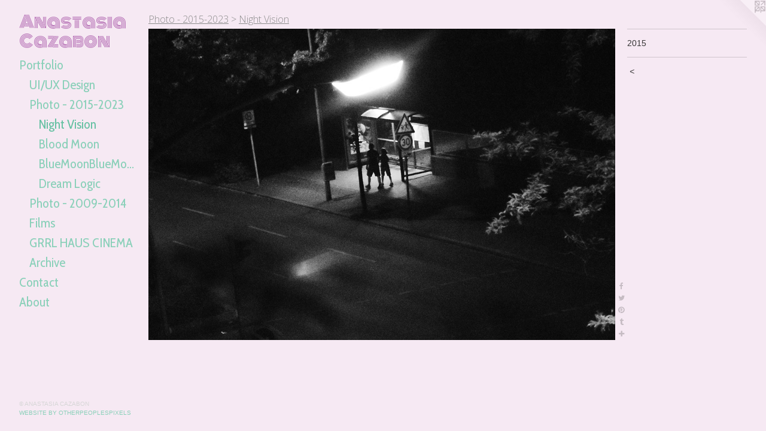

--- FILE ---
content_type: text/html;charset=utf-8
request_url: https://anastasiacazabon.com/artwork/3859689.html
body_size: 3765
content:
<!doctype html><html class="no-js a-image mobile-title-align--center has-mobile-menu-icon--left p-artwork has-page-nav l-bricks no-home-page mobile-menu-align--center has-wall-text "><head><meta charset="utf-8" /><meta content="IE=edge" http-equiv="X-UA-Compatible" /><meta http-equiv="X-OPP-Site-Id" content="45445" /><meta http-equiv="X-OPP-Revision" content="1255" /><meta http-equiv="X-OPP-Locke-Environment" content="production" /><meta http-equiv="X-OPP-Locke-Release" content="v0.0.141" /><title>Anastasia Cazabon</title><link rel="canonical" href="https://anastasiacazabon.com/artwork/3859689.html" /><meta content="website" property="og:type" /><meta property="og:url" content="https://anastasiacazabon.com/artwork/3859689.html" /><meta property="og:title" /><meta content="width=device-width, initial-scale=1" name="viewport" /><link type="text/css" rel="stylesheet" href="//cdnjs.cloudflare.com/ajax/libs/normalize/3.0.2/normalize.min.css" /><link type="text/css" rel="stylesheet" media="only all" href="//maxcdn.bootstrapcdn.com/font-awesome/4.3.0/css/font-awesome.min.css" /><link type="text/css" rel="stylesheet" media="not all and (min-device-width: 600px) and (min-device-height: 600px)" href="/release/locke/production/v0.0.141/css/small.css" /><link type="text/css" rel="stylesheet" media="only all and (min-device-width: 600px) and (min-device-height: 600px)" href="/release/locke/production/v0.0.141/css/large-bricks.css" /><link type="text/css" rel="stylesheet" media="not all and (min-device-width: 600px) and (min-device-height: 600px)" href="/r17314318460000001255/css/small-site.css" /><link type="text/css" rel="stylesheet" media="only all and (min-device-width: 600px) and (min-device-height: 600px)" href="/r17314318460000001255/css/large-site.css" /><link type="text/css" rel="stylesheet" media="only all and (min-device-width: 600px) and (min-device-height: 600px)" href="//fonts.googleapis.com/css?family=Monoton" /><link type="text/css" rel="stylesheet" media="only all and (min-device-width: 600px) and (min-device-height: 600px)" href="//fonts.googleapis.com/css?family=Open+Sans:300" /><link type="text/css" rel="stylesheet" media="only all and (min-device-width: 600px) and (min-device-height: 600px)" href="//fonts.googleapis.com/css?family=Cabin+Condensed:400" /><link type="text/css" rel="stylesheet" media="not all and (min-device-width: 600px) and (min-device-height: 600px)" href="//fonts.googleapis.com/css?family=Cabin+Condensed:400&amp;text=MENUHomePrtfliCnacAbu" /><link type="text/css" rel="stylesheet" media="not all and (min-device-width: 600px) and (min-device-height: 600px)" href="//fonts.googleapis.com/css?family=Monoton&amp;text=Anasti%20Czbo" /><script>window.OPP = window.OPP || {};
OPP.modernMQ = 'only all';
OPP.smallMQ = 'not all and (min-device-width: 600px) and (min-device-height: 600px)';
OPP.largeMQ = 'only all and (min-device-width: 600px) and (min-device-height: 600px)';
OPP.downURI = '/x/4/4/5/45445/.down';
OPP.gracePeriodURI = '/x/4/4/5/45445/.grace_period';
OPP.imgL = function (img) {
  !window.lazySizes && img.onerror();
};
OPP.imgE = function (img) {
  img.onerror = img.onload = null;
  img.src = img.getAttribute('data-src');
  //img.srcset = img.getAttribute('data-srcset');
};</script><script src="/release/locke/production/v0.0.141/js/modernizr.js"></script><script src="/release/locke/production/v0.0.141/js/masonry.js"></script><script src="/release/locke/production/v0.0.141/js/respimage.js"></script><script src="/release/locke/production/v0.0.141/js/ls.aspectratio.js"></script><script src="/release/locke/production/v0.0.141/js/lazysizes.js"></script><script src="/release/locke/production/v0.0.141/js/large.js"></script><script src="/release/locke/production/v0.0.141/js/hammer.js"></script><script>if (!Modernizr.mq('only all')) { document.write('<link type="text/css" rel="stylesheet" href="/release/locke/production/v0.0.141/css/minimal.css">') }</script><style>.media-max-width {
  display: block;
}

@media (min-height: 1435px) {

  .media-max-width {
    max-width: 1830.0px;
  }

}

@media (max-height: 1435px) {

  .media-max-width {
    max-width: 127.5vh;
  }

}</style><!-- Global Site Tag (gtag.js) - Google Analytics --><script async="" src="https://www.googletagmanager.com/gtag/js?id=UA-135443851-1"></script><script>window.dataLayer = window.dataLayer || [];function gtag(){dataLayer.push(arguments)};gtag('js', new Date());gtag('config', 'UA-135443851-1');</script></head><body><header id="header"><a class=" site-title" href="/home.html"><span class=" site-title-text u-break-word">Anastasia Cazabon</span><div class=" site-title-media"></div></a><a id="mobile-menu-icon" class="mobile-menu-icon hidden--no-js hidden--large"><svg viewBox="0 0 21 17" width="21" height="17" fill="currentColor"><rect x="0" y="0" width="21" height="3" rx="0"></rect><rect x="0" y="7" width="21" height="3" rx="0"></rect><rect x="0" y="14" width="21" height="3" rx="0"></rect></svg></a></header><nav class=" hidden--large"><ul class=" site-nav"><li class="nav-item nav-home "><a class="nav-link " href="/home.html">Home</a></li><li class="nav-item expanded nav-museum "><a class="nav-link " href="/home.html">Portfolio</a><ul><li class="nav-item expanded nav-museum "><a class="nav-link " href="/section/526255-UI%2fUX%20Design.html">UI/UX Design</a><ul><li class="nav-gallery nav-item "><a class="nav-link " href="/artwork/5214006.html">About</a></li><li class="nav-gallery nav-item "><a class="nav-link " href="/artwork/5207764.html">ZenAura</a></li><li class="nav-gallery nav-item "><a class="nav-link " href="/section/526257-Eye%20Heart%20Film.html">Eye Heart Film</a></li><li class="nav-gallery nav-item "><a class="nav-link " href="/section/526260-Atomic%20Mod.html">Atomic Mod</a></li><li class="nav-gallery nav-item "><a class="nav-link " href="/section/526258-Suite%20Home.html">Suite Home</a></li><li class="nav-gallery nav-item "><a class="nav-link " href="/artwork/5207769.html">Swooosh</a></li><li class="nav-gallery nav-item "><a class="nav-link " href="/section/526259-Dream%20Logic%20Android%20%26%20iOS.html">Dream Logic Android &amp; iOS</a></li></ul></li><li class="nav-item expanded nav-museum "><a class="nav-link " href="/section/526276-Photo%20-%202015-2023.html">Photo - 2015-2023</a><ul><li class="nav-gallery nav-item expanded "><a class="selected nav-link " href="/section/423981-Night%20Vision.html">Night Vision</a></li><li class="nav-gallery nav-item expanded "><a class="nav-link " href="/section/526261-Blood%20Moon.html">Blood Moon</a></li><li class="nav-gallery nav-item expanded "><a class="nav-link " href="/section/409731-BlueMoonBlueMoon.html">BlueMoonBlueMoon</a></li><li class="nav-gallery nav-item expanded "><a class="nav-link " href="/section/437540-Dream%20Logic.html">Dream Logic</a></li></ul></li><li class="nav-item expanded nav-museum "><a class="nav-link " href="/section/453564-Photo%20-%202009-2014.html">Photo - 2009-2014</a><ul><li class="nav-gallery nav-item "><a class="nav-link " href="/section/325155-From%20the%20Secret%20World.html">From the Secret World</a></li><li class="nav-gallery nav-item "><a class="nav-link " href="/section/325112-Love%20and%20Rivalry.html">Love and Rivalry</a></li><li class="nav-gallery nav-item "><a class="nav-link " href="/section/409703-Luxe%20Neurosis.html">Luxe Neurosis</a></li><li class="nav-gallery nav-item "><a class="nav-link " href="/section/325331-Stories.html">Stories</a></li></ul></li><li class="nav-gallery nav-item expanded "><a class="nav-link " href="/section/396054-Films.html">Films</a></li><li class="nav-gallery nav-item expanded "><a class="nav-link " href="/artwork/3690138.html">GRRL HAUS CINEMA</a></li><li class="nav-item expanded nav-museum "><a class="nav-link " href="/section/385749-Archive.html">Archive</a><ul><li class="nav-gallery nav-item "><a class="nav-link " href="/section/325168-I%20lost%20something%20in%20the%20hills.html">I lost something in the hills</a></li><li class="nav-gallery nav-item "><a class="nav-link " href="/section/325169-Teenage%20Riot.html">Teenage Riot</a></li><li class="nav-gallery nav-item "><a class="nav-link " href="/section/325167-Learning.html">Learning</a></li><li class="nav-gallery nav-item "><a class="nav-link " href="/section/526265-Film%20Set%20Photography%20.html">Film Set Photography </a></li></ul></li></ul></li><li class="nav-item nav-contact "><a class="nav-link " href="/contact.html">Contact</a></li><li class="nav-flex1 nav-item "><a class="nav-link " href="/page/1-About.html">About</a></li></ul></nav><div class=" content"><nav class=" hidden--small" id="nav"><header><a class=" site-title" href="/home.html"><span class=" site-title-text u-break-word">Anastasia Cazabon</span><div class=" site-title-media"></div></a></header><ul class=" site-nav"><li class="nav-item nav-home "><a class="nav-link " href="/home.html">Home</a></li><li class="nav-item expanded nav-museum "><a class="nav-link " href="/home.html">Portfolio</a><ul><li class="nav-item expanded nav-museum "><a class="nav-link " href="/section/526255-UI%2fUX%20Design.html">UI/UX Design</a><ul><li class="nav-gallery nav-item "><a class="nav-link " href="/artwork/5214006.html">About</a></li><li class="nav-gallery nav-item "><a class="nav-link " href="/artwork/5207764.html">ZenAura</a></li><li class="nav-gallery nav-item "><a class="nav-link " href="/section/526257-Eye%20Heart%20Film.html">Eye Heart Film</a></li><li class="nav-gallery nav-item "><a class="nav-link " href="/section/526260-Atomic%20Mod.html">Atomic Mod</a></li><li class="nav-gallery nav-item "><a class="nav-link " href="/section/526258-Suite%20Home.html">Suite Home</a></li><li class="nav-gallery nav-item "><a class="nav-link " href="/artwork/5207769.html">Swooosh</a></li><li class="nav-gallery nav-item "><a class="nav-link " href="/section/526259-Dream%20Logic%20Android%20%26%20iOS.html">Dream Logic Android &amp; iOS</a></li></ul></li><li class="nav-item expanded nav-museum "><a class="nav-link " href="/section/526276-Photo%20-%202015-2023.html">Photo - 2015-2023</a><ul><li class="nav-gallery nav-item expanded "><a class="selected nav-link " href="/section/423981-Night%20Vision.html">Night Vision</a></li><li class="nav-gallery nav-item expanded "><a class="nav-link " href="/section/526261-Blood%20Moon.html">Blood Moon</a></li><li class="nav-gallery nav-item expanded "><a class="nav-link " href="/section/409731-BlueMoonBlueMoon.html">BlueMoonBlueMoon</a></li><li class="nav-gallery nav-item expanded "><a class="nav-link " href="/section/437540-Dream%20Logic.html">Dream Logic</a></li></ul></li><li class="nav-item expanded nav-museum "><a class="nav-link " href="/section/453564-Photo%20-%202009-2014.html">Photo - 2009-2014</a><ul><li class="nav-gallery nav-item "><a class="nav-link " href="/section/325155-From%20the%20Secret%20World.html">From the Secret World</a></li><li class="nav-gallery nav-item "><a class="nav-link " href="/section/325112-Love%20and%20Rivalry.html">Love and Rivalry</a></li><li class="nav-gallery nav-item "><a class="nav-link " href="/section/409703-Luxe%20Neurosis.html">Luxe Neurosis</a></li><li class="nav-gallery nav-item "><a class="nav-link " href="/section/325331-Stories.html">Stories</a></li></ul></li><li class="nav-gallery nav-item expanded "><a class="nav-link " href="/section/396054-Films.html">Films</a></li><li class="nav-gallery nav-item expanded "><a class="nav-link " href="/artwork/3690138.html">GRRL HAUS CINEMA</a></li><li class="nav-item expanded nav-museum "><a class="nav-link " href="/section/385749-Archive.html">Archive</a><ul><li class="nav-gallery nav-item "><a class="nav-link " href="/section/325168-I%20lost%20something%20in%20the%20hills.html">I lost something in the hills</a></li><li class="nav-gallery nav-item "><a class="nav-link " href="/section/325169-Teenage%20Riot.html">Teenage Riot</a></li><li class="nav-gallery nav-item "><a class="nav-link " href="/section/325167-Learning.html">Learning</a></li><li class="nav-gallery nav-item "><a class="nav-link " href="/section/526265-Film%20Set%20Photography%20.html">Film Set Photography </a></li></ul></li></ul></li><li class="nav-item nav-contact "><a class="nav-link " href="/contact.html">Contact</a></li><li class="nav-flex1 nav-item "><a class="nav-link " href="/page/1-About.html">About</a></li></ul><footer><div class=" copyright">© ANASTASIA CAZABON</div><div class=" credit"><a href="http://otherpeoplespixels.com/ref/anastasiacazabon.com" target="_blank">Website by OtherPeoplesPixels</a></div></footer></nav><main id="main"><a class=" logo hidden--small" href="http://otherpeoplespixels.com/ref/anastasiacazabon.com" title="Website by OtherPeoplesPixels" target="_blank"></a><div class=" page clearfix media-max-width"><h1 class="parent-title title"><a class=" title-segment hidden--small" href="/section/526276-Photo%20-%202015-2023.html">Photo - 2015-2023</a><span class=" title-sep hidden--small"> &gt; </span><a class=" title-segment" href="/section/423981-Night%20Vision.html">Night Vision</a></h1><div class=" media-and-info"><div class=" page-media-wrapper media"><a class=" page-media" href="/section/423981-Night%20Vision.html" id="media"><img data-aspectratio="1830/1220" class="u-img " src="//img-cache.oppcdn.com/fixed/45445/assets/ZTPMwUfAPRz4AQlJ.jpg" srcset="//img-cache.oppcdn.com/img/v1.0/s:45445/t:QkxBTksrVEVYVCtIRVJF/p:12/g:tl/o:2.5/a:50/q:90/2520x1220-ZTPMwUfAPRz4AQlJ.jpg/1830x1220/d0185c5b4aa591b5c02b0289132cd2d0.jpg 1830w,
//img-cache.oppcdn.com/img/v1.0/s:45445/t:QkxBTksrVEVYVCtIRVJF/p:12/g:tl/o:2.5/a:50/q:90/1640x830-ZTPMwUfAPRz4AQlJ.jpg/1245x830/3c9e9015894b284908ad2a654fd2fcd3.jpg 1245w,
//img-cache.oppcdn.com/img/v1.0/s:45445/t:QkxBTksrVEVYVCtIRVJF/p:12/g:tl/o:2.5/a:50/q:90/1400x720-ZTPMwUfAPRz4AQlJ.jpg/1080x720/bde98ce813ab3a3b26190211c9c85c89.jpg 1080w,
//img-cache.oppcdn.com/img/v1.0/s:45445/t:QkxBTksrVEVYVCtIRVJF/p:12/g:tl/o:2.5/a:50/q:90/984x4096-ZTPMwUfAPRz4AQlJ.jpg/984x656/9e859997c7487a6cd54ba83381888321.jpg 984w,
//img-cache.oppcdn.com/img/v1.0/s:45445/t:QkxBTksrVEVYVCtIRVJF/p:12/g:tl/o:2.5/a:50/q:90/984x588-ZTPMwUfAPRz4AQlJ.jpg/882x588/0bc82abb544d9ddbc543c5341deb54ed.jpg 882w,
//img-cache.oppcdn.com/fixed/45445/assets/ZTPMwUfAPRz4AQlJ.jpg 640w" sizes="(max-device-width: 599px) 100vw,
(max-device-height: 599px) 100vw,
(max-width: 640px) 640px,
(max-height: 426px) 640px,
(max-width: 882px) 882px,
(max-height: 588px) 882px,
(max-width: 984px) 984px,
(max-height: 656px) 984px,
(max-width: 1080px) 1080px,
(max-height: 720px) 1080px,
(max-width: 1245px) 1245px,
(max-height: 830px) 1245px,
1830px" /></a><a class=" zoom-corner" style="display: none" id="zoom-corner"><span class=" zoom-icon fa fa-search-plus"></span></a><div class="share-buttons a2a_kit social-icons hidden--small" data-a2a-url="https://anastasiacazabon.com/artwork/3859689.html"><a class="u-img-link a2a_button_facebook share-button "><span class="facebook social-icon fa-facebook fa "></span></a><a class="u-img-link share-button a2a_button_twitter "><span class="twitter fa-twitter social-icon fa "></span></a><a class="u-img-link a2a_button_pinterest share-button "><span class="fa-pinterest social-icon pinterest fa "></span></a><a class="u-img-link a2a_button_tumblr share-button "><span class="fa-tumblr social-icon tumblr fa "></span></a><a target="_blank" class="u-img-link share-button a2a_dd " href="https://www.addtoany.com/share_save"><span class="social-icon share fa-plus fa "></span></a></div></div><div class=" info border-color"><div class=" wall-text border-color"><div class=" wt-item wt-date">2015</div></div><div class=" page-nav hidden--small border-color clearfix"><a class=" prev" id="artwork-prev" href="/artwork/3859691.html">&lt; <span class=" m-hover-show">previous</span></a></div></div></div><div class="share-buttons a2a_kit social-icons hidden--large" data-a2a-url="https://anastasiacazabon.com/artwork/3859689.html"><a class="u-img-link a2a_button_facebook share-button "><span class="facebook social-icon fa-facebook fa "></span></a><a class="u-img-link share-button a2a_button_twitter "><span class="twitter fa-twitter social-icon fa "></span></a><a class="u-img-link a2a_button_pinterest share-button "><span class="fa-pinterest social-icon pinterest fa "></span></a><a class="u-img-link a2a_button_tumblr share-button "><span class="fa-tumblr social-icon tumblr fa "></span></a><a target="_blank" class="u-img-link share-button a2a_dd " href="https://www.addtoany.com/share_save"><span class="social-icon share fa-plus fa "></span></a></div></div></main></div><footer><div class=" copyright">© ANASTASIA CAZABON</div><div class=" credit"><a href="http://otherpeoplespixels.com/ref/anastasiacazabon.com" target="_blank">Website by OtherPeoplesPixels</a></div></footer><div class=" modal zoom-modal" style="display: none" id="zoom-modal"><style>@media (min-aspect-ratio: 3/2) {

  .zoom-media {
    width: auto;
    max-height: 1220px;
    height: 100%;
  }

}

@media (max-aspect-ratio: 3/2) {

  .zoom-media {
    height: auto;
    max-width: 1830px;
    width: 100%;
  }

}
@supports (object-fit: contain) {
  img.zoom-media {
    object-fit: contain;
    width: 100%;
    height: 100%;
    max-width: 1830px;
    max-height: 1220px;
  }
}</style><div class=" zoom-media-wrapper"><img onerror="OPP.imgE(this);" onload="OPP.imgL(this);" data-src="//img-cache.oppcdn.com/fixed/45445/assets/ZTPMwUfAPRz4AQlJ.jpg" data-srcset="//img-cache.oppcdn.com/img/v1.0/s:45445/t:QkxBTksrVEVYVCtIRVJF/p:12/g:tl/o:2.5/a:50/q:90/2520x1220-ZTPMwUfAPRz4AQlJ.jpg/1830x1220/d0185c5b4aa591b5c02b0289132cd2d0.jpg 1830w,
//img-cache.oppcdn.com/img/v1.0/s:45445/t:QkxBTksrVEVYVCtIRVJF/p:12/g:tl/o:2.5/a:50/q:90/1640x830-ZTPMwUfAPRz4AQlJ.jpg/1245x830/3c9e9015894b284908ad2a654fd2fcd3.jpg 1245w,
//img-cache.oppcdn.com/img/v1.0/s:45445/t:QkxBTksrVEVYVCtIRVJF/p:12/g:tl/o:2.5/a:50/q:90/1400x720-ZTPMwUfAPRz4AQlJ.jpg/1080x720/bde98ce813ab3a3b26190211c9c85c89.jpg 1080w,
//img-cache.oppcdn.com/img/v1.0/s:45445/t:QkxBTksrVEVYVCtIRVJF/p:12/g:tl/o:2.5/a:50/q:90/984x4096-ZTPMwUfAPRz4AQlJ.jpg/984x656/9e859997c7487a6cd54ba83381888321.jpg 984w,
//img-cache.oppcdn.com/img/v1.0/s:45445/t:QkxBTksrVEVYVCtIRVJF/p:12/g:tl/o:2.5/a:50/q:90/984x588-ZTPMwUfAPRz4AQlJ.jpg/882x588/0bc82abb544d9ddbc543c5341deb54ed.jpg 882w,
//img-cache.oppcdn.com/fixed/45445/assets/ZTPMwUfAPRz4AQlJ.jpg 640w" data-sizes="(max-device-width: 599px) 100vw,
(max-device-height: 599px) 100vw,
(max-width: 640px) 640px,
(max-height: 426px) 640px,
(max-width: 882px) 882px,
(max-height: 588px) 882px,
(max-width: 984px) 984px,
(max-height: 656px) 984px,
(max-width: 1080px) 1080px,
(max-height: 720px) 1080px,
(max-width: 1245px) 1245px,
(max-height: 830px) 1245px,
1830px" class="zoom-media lazyload hidden--no-js " /><noscript><img class="zoom-media " src="//img-cache.oppcdn.com/fixed/45445/assets/ZTPMwUfAPRz4AQlJ.jpg" /></noscript></div></div><div class=" offline"></div><script src="/release/locke/production/v0.0.141/js/small.js"></script><script src="/release/locke/production/v0.0.141/js/artwork.js"></script><script>var a2a_config = a2a_config || {};a2a_config.prioritize = ['facebook','twitter','linkedin','googleplus','pinterest','instagram','tumblr','share'];a2a_config.onclick = 1;(function(){  var a = document.createElement('script');  a.type = 'text/javascript'; a.async = true;  a.src = '//static.addtoany.com/menu/page.js';  document.getElementsByTagName('head')[0].appendChild(a);})();</script><script>window.oppa=window.oppa||function(){(oppa.q=oppa.q||[]).push(arguments)};oppa('config','pathname','production/v0.0.141/45445');oppa('set','g','true');oppa('set','l','bricks');oppa('set','p','artwork');oppa('set','a','image');oppa('rect','m','media','main');oppa('send');</script><script async="" src="/release/locke/production/v0.0.141/js/analytics.js"></script><script src="https://otherpeoplespixels.com/static/enable-preview.js"></script></body></html>

--- FILE ---
content_type: text/css;charset=utf-8
request_url: https://anastasiacazabon.com/r17314318460000001255/css/large-site.css
body_size: 525
content:
body {
  background-color: #f6e9f3;
  font-weight: normal;
  font-style: normal;
  font-family: "Arial", "Helvetica", sans-serif;
}

body {
  color: #373636;
}

main a {
  color: #8AD0B9;
}

main a:hover {
  text-decoration: underline;
  color: #66c1a3;
}

main a:visited {
  color: #66c1a3;
}

.site-title, .mobile-menu-icon {
  color: #b168b1;
}

.site-nav, .mobile-menu-link, nav:before, nav:after {
  color: #8ad0b9;
}

.site-nav a {
  color: #8ad0b9;
}

.site-nav a:hover {
  text-decoration: none;
  color: #66c1a3;
}

.site-nav a:visited {
  color: #8ad0b9;
}

.site-nav a.selected {
  color: #66c1a3;
}

.site-nav:hover a.selected {
  color: #8ad0b9;
}

footer {
  color: #d6d6d6;
}

footer a {
  color: #8AD0B9;
}

footer a:hover {
  text-decoration: underline;
  color: #66c1a3;
}

footer a:visited {
  color: #66c1a3;
}

.title, .news-item-title, .flex-page-title {
  color: #8c8c8c;
}

.title a {
  color: #8c8c8c;
}

.title a:hover {
  text-decoration: none;
  color: #a6a6a6;
}

.title a:visited {
  color: #8c8c8c;
}

.hr, .hr-before:before, .hr-after:after, .hr-before--small:before, .hr-before--large:before, .hr-after--small:after, .hr-after--large:after {
  border-top-color: #9d9c9c;
}

.button {
  background: #8AD0B9;
  color: #f6e9f3;
}

.social-icon {
  background-color: #373636;
  color: #f6e9f3;
}

.welcome-modal {
  background-color: #FFFFFF;
}

.share-button .social-icon {
  color: #373636;
}

.site-title {
  font-family: "Monoton", sans-serif;
  font-style: normal;
  font-weight: 400;
}

.site-nav {
  font-family: "Cabin Condensed", sans-serif;
  font-style: normal;
  font-weight: 400;
}

.section-title, .parent-title, .news-item-title, .link-name, .preview-placeholder, .preview-image, .flex-page-title {
  font-family: "Open Sans", sans-serif;
  font-style: normal;
  font-weight: 300;
}

body {
  font-size: 14px;
}

.site-title {
  font-size: 27px;
}

.site-nav {
  font-size: 22px;
}

.title, .news-item-title, .link-name, .flex-page-title {
  font-size: 16px;
}

.border-color {
  border-color: hsla(0, 0.9174312%, 21.37255%, 0.2);
}

.p-artwork .page-nav a {
  color: #373636;
}

.p-artwork .page-nav a:hover {
  text-decoration: none;
  color: #373636;
}

.p-artwork .page-nav a:visited {
  color: #373636;
}

.wordy {
  text-align: left;
}

--- FILE ---
content_type: text/css;charset=utf-8
request_url: https://anastasiacazabon.com/r17314318460000001255/css/small-site.css
body_size: 376
content:
body {
  background-color: #f6e9f3;
  font-weight: normal;
  font-style: normal;
  font-family: "Arial", "Helvetica", sans-serif;
}

body {
  color: #373636;
}

main a {
  color: #8AD0B9;
}

main a:hover {
  text-decoration: underline;
  color: #66c1a3;
}

main a:visited {
  color: #66c1a3;
}

.site-title, .mobile-menu-icon {
  color: #b168b1;
}

.site-nav, .mobile-menu-link, nav:before, nav:after {
  color: #8ad0b9;
}

.site-nav a {
  color: #8ad0b9;
}

.site-nav a:hover {
  text-decoration: none;
  color: #66c1a3;
}

.site-nav a:visited {
  color: #8ad0b9;
}

.site-nav a.selected {
  color: #66c1a3;
}

.site-nav:hover a.selected {
  color: #8ad0b9;
}

footer {
  color: #d6d6d6;
}

footer a {
  color: #8AD0B9;
}

footer a:hover {
  text-decoration: underline;
  color: #66c1a3;
}

footer a:visited {
  color: #66c1a3;
}

.title, .news-item-title, .flex-page-title {
  color: #8c8c8c;
}

.title a {
  color: #8c8c8c;
}

.title a:hover {
  text-decoration: none;
  color: #a6a6a6;
}

.title a:visited {
  color: #8c8c8c;
}

.hr, .hr-before:before, .hr-after:after, .hr-before--small:before, .hr-before--large:before, .hr-after--small:after, .hr-after--large:after {
  border-top-color: #9d9c9c;
}

.button {
  background: #8AD0B9;
  color: #f6e9f3;
}

.social-icon {
  background-color: #373636;
  color: #f6e9f3;
}

.welcome-modal {
  background-color: #FFFFFF;
}

.site-title {
  font-family: "Monoton", sans-serif;
  font-style: normal;
  font-weight: 400;
}

nav {
  font-family: "Cabin Condensed", sans-serif;
  font-style: normal;
  font-weight: 400;
}

.wordy {
  text-align: left;
}

.site-title {
  font-size: 2.125rem;
}

footer .credit a {
  color: #373636;
}

--- FILE ---
content_type: text/css; charset=utf-8
request_url: https://fonts.googleapis.com/css?family=Cabin+Condensed:400&text=MENUHomePrtfliCnacAbu
body_size: -393
content:
@font-face {
  font-family: 'Cabin Condensed';
  font-style: normal;
  font-weight: 400;
  src: url(https://fonts.gstatic.com/l/font?kit=nwpMtK6mNhBK2err_hqkYhHRqmwaZejf5HdP5e0z7TlAmn5n_u2joFyh0l3xb137zg&skey=17b81add35c8280b&v=v21) format('woff2');
}


--- FILE ---
content_type: text/css; charset=utf-8
request_url: https://fonts.googleapis.com/css?family=Monoton&text=Anasti%20Czbo
body_size: -468
content:
@font-face {
  font-family: 'Monoton';
  font-style: normal;
  font-weight: 400;
  src: url(https://fonts.gstatic.com/l/font?kit=5h1aiZUrOngCibe4fkPBRWS6P0Vp5jKKDhY7jhjYig&skey=6851b793dcae5a6c&v=v22) format('woff2');
}
